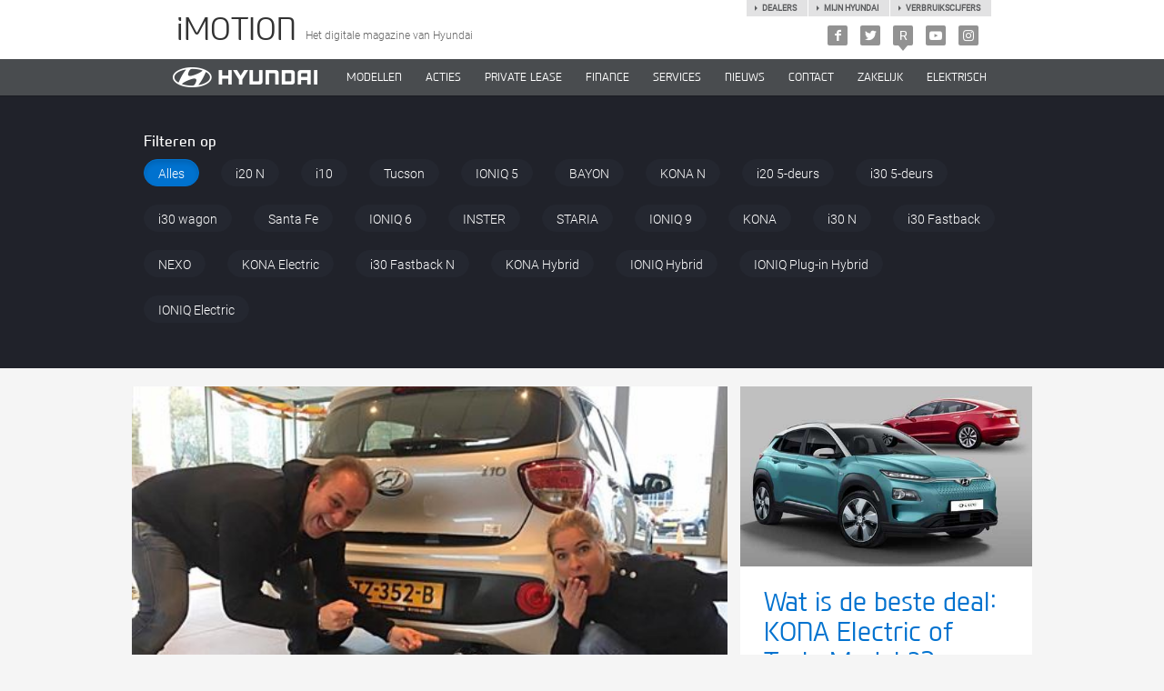

--- FILE ---
content_type: text/html; charset=utf-8
request_url: https://imotion.hyundai.nl/categories/modellen/?page=73
body_size: 6132
content:


<!DOCTYPE html>
<html lang="en-US" itemscope="">
<head>
    <title>iMotion digitaal magazine Hyundai Nederland, modellen</title>
    <link rel="icon" href="/favicon.ico" type="image/x-icon" />
    <link rel="stylesheet" href="/assets/css/v-637495994539742884/style.min.css" media="all" />
    <link rel="canonical" href="https://imotion.hyundai.nl/categories/modellen/" />
        <meta name="theme-color" content="#494c4f" />
    <meta charset="utf-8" />
    <meta http-equiv="X-UA-Compatible" content="IE=edge" />
    <meta name="viewport" content="width=device-width, initial-scale=1.0, maximum-scale=1, user-scalable=no" />
    <meta name="description" content="iMotion is het digitale magazine van Hyundai Nederland. Lees op de blog het laatste Hyundai nieuws, aanbiedingen, tips en acties." />
    <meta name="keywords" content="" />

    <meta property="fb:app_id" content="158275307954755" />
    <meta property="fb:pages" content="113458685332030">
    <meta property="og:type" content="website" />
    <meta property="og:url" content="https://imotion.hyundai.nl/categories/modellen/" />

    <meta name="google-site-verification" content="oGoW3yigSWT4AerqF4EMHsKqxHu8fPRvpScyoOmXbKw" />
    <!-- Google Tag Manager -->
    <script>
        (function (w, d, s, l, i) {
        w[l] = w[l] || []; w[l].push({
            'gtm.start':
                new Date().getTime(), event: 'gtm.js'
        }); var f = d.getElementsByTagName(s)[0],
            j = d.createElement(s), dl = l != 'dataLayer' ? '&l=' + l : ''; j.async = true; j.src =
                'https://www.googletagmanager.com/gtm.js?id=' + i + dl; f.parentNode.insertBefore(j, f);
        })(window, document, 'script', 'dataLayer', 'GTM-N53CS5');</script>
    <!-- End Google Tag Manager -->

    
</head>
<body>
<!-- Google Tag Manager (noscript) -->
<noscript>
    <iframe src="https://www.googletagmanager.com/ns.html?id=GTM-N53CS5"
            height="0" width="0" style="display: none; visibility: hidden"></iframe>
</noscript>
<!-- End Google Tag Manager (noscript) -->


<div class="top-header top-header-large">
    <div class="container">
        <a href="/" class="slogan">
            <h1 class="h1">iMOTION</h1>
            <span class="subtext">Het digitale magazine van Hyundai</span>
        </a>
        <ul class="sociallink">
            <li class="facebook"><a href="http://www.facebook.com/hyundainederland" target="_blank" title="Facebook"><span class="icon icon-facebook"></span></a></li>
                        <li class="twitter"><a href="http://x.com/hyundainl" target="_blank" title="X"><span class="icon icon-twitter"></span></a></li>
                        <li class="realview"><a href="https://www.hyundai.nl/reviews" title="Reviews">R</a></li>
                        <li class="youtube"><a href="http://www.youtube.com/user/hyundainl" target="_blank" title="Youtube"><span class="icon icon-youtube"></span></a></li>
                        <li class="instagram"><a href="https://instagram.com/hyundainederland" target="_blank" title="Instagram"><span class="icon icon-instagram"></span></a></li>
        </ul>
        <ul class="relatedlink">
            <li><a href="https://www.hyundai.nl/verbruikscijfers" title="Verbruikscijfers">Verbruikscijfers</a></li>
            <li><a href="https://www.mijnhyundai.nl" title="Mijn hyundai" target=_blank>Mijn hyundai</a></li>
            <li><a href="https://www.hyundai.nl/dealers" title="Dealers">Dealers</a></li>
        </ul>
    </div>
</div>
<header class="page-header imotion">
    <span class="page-reset"></span>
    <div class="container">
        <span class="icon-menu"></span>
        <a href="/" class="logo">
            <img src="/assets/images/hyundai-logo.png" alt="Hyundai Nederland">
        </a>
        <nav class="nav-container">
            <figure class="logo">
                <img alt="Hyundai Nederland" src="/assets/images/hyundai-logo.png">
            </figure>
            <ul class="nav">
                            <li>
                                <a href="https://www.hyundai.nl/"
                                   target="_blank"                                   rel="nofollow">
                                    MODELLEN
                                </a>
                            </li>
                            <li>
                                <a href="https://www.hyundai.nl/acties"
                                   target="_blank"                                   rel="nofollow">
                                    ACTIES
                                </a>
                            </li>
                            <li>
                                <a href="https://www.hyundai.nl/privatelease"
                                   target="_blank"                                   rel="nofollow">
                                    PRIVATE LEASE
                                </a>
                            </li>
                            <li>
                                <a href="https://www.hyundai.nl/privatelease-finance"
                                   target="_blank"                                   rel="nofollow">
                                    Finance
                                </a>
                            </li>
                            <li>
                                <a href="https://www.hyundai.nl/services"
                                   target="_blank"                                   rel="nofollow">
                                    SERVICES
                                </a>
                            </li>
                            <li>
                                <a href="#"
                                                                      >
                                    NIEUWS
                                </a>
                            </li>
                            <li>
                                <a href="https://www.hyundai.nl/dealer/contact"
                                   target="_blank"                                   rel="nofollow">
                                    CONTACT
                                </a>
                            </li>
                            <li>
                                <a href="https://www.hyundai.nl/zakelijk"
                                   target="_blank"                                   rel="nofollow">
                                    ZAKELIJK
                                </a>
                            </li>
                            <li>
                                <a href="https://www.hyundai.nl/elektrisch-rijden"
                                   target="_blank"                                   rel="nofollow">
                                        Elektrisch
                                </a>
                            </li>
            </ul>
        </nav>
    </div>
</header>
<div class="top-header top-header-small">
    <div class="container">
        <a href="/" class="slogan">
            <h5 class="h1">iMOTION</h5>
            <span class="subtext">Het digitale magazine<br> van Hyundai</span>
        </a>
    </div>
</div>


<div class="main">
<div class="category-filter">
    <div class="container container-small">
        <span class="label">Filteren op</span>
        <div class="tags">

            <a href="https://imotion.hyundai.nl/categories/modellen/" class="btn btn-primary btn-tag active">Alles</a>
                <a href="https://imotion.hyundai.nl/categories/modellen/?filter=10895" class="btn btn-primary btn-tag ">i20 N</a>
                <a href="https://imotion.hyundai.nl/categories/modellen/?filter=1101" class="btn btn-primary btn-tag ">i10</a>
                <a href="https://imotion.hyundai.nl/categories/modellen/?filter=1103" class="btn btn-primary btn-tag ">Tucson</a>
                <a href="https://imotion.hyundai.nl/categories/modellen/?filter=12494" class="btn btn-primary btn-tag ">IONIQ 5</a>
                <a href="https://imotion.hyundai.nl/categories/modellen/?filter=12495" class="btn btn-primary btn-tag ">BAYON</a>
                <a href="https://imotion.hyundai.nl/categories/modellen/?filter=12874" class="btn btn-primary btn-tag ">KONA N</a>
                <a href="https://imotion.hyundai.nl/categories/modellen/?filter=1436" class="btn btn-primary btn-tag ">i20 5-deurs</a>
                <a href="https://imotion.hyundai.nl/categories/modellen/?filter=1437" class="btn btn-primary btn-tag ">i30 5-deurs</a>
                <a href="https://imotion.hyundai.nl/categories/modellen/?filter=1438" class="btn btn-primary btn-tag ">i30 wagon</a>
                <a href="https://imotion.hyundai.nl/categories/modellen/?filter=1443" class="btn btn-primary btn-tag ">Santa Fe</a>
                <a href="https://imotion.hyundai.nl/categories/modellen/?filter=15565" class="btn btn-primary btn-tag ">IONIQ 6</a>
                <a href="https://imotion.hyundai.nl/categories/modellen/?filter=18730" class="btn btn-primary btn-tag ">INSTER</a>
                <a href="https://imotion.hyundai.nl/categories/modellen/?filter=19123" class="btn btn-primary btn-tag ">STARIA</a>
                <a href="https://imotion.hyundai.nl/categories/modellen/?filter=19470" class="btn btn-primary btn-tag ">IONIQ 9</a>
                <a href="https://imotion.hyundai.nl/categories/modellen/?filter=3404" class="btn btn-primary btn-tag ">KONA</a>
                <a href="https://imotion.hyundai.nl/categories/modellen/?filter=3801" class="btn btn-primary btn-tag ">i30 N</a>
                <a href="https://imotion.hyundai.nl/categories/modellen/?filter=3805" class="btn btn-primary btn-tag ">i30 Fastback</a>
                <a href="https://imotion.hyundai.nl/categories/modellen/?filter=5177" class="btn btn-primary btn-tag ">NEXO</a>
                <a href="https://imotion.hyundai.nl/categories/modellen/?filter=5654" class="btn btn-primary btn-tag ">KONA Electric</a>
                <a href="https://imotion.hyundai.nl/categories/modellen/?filter=6481" class="btn btn-primary btn-tag ">i30 Fastback N</a>
                <a href="https://imotion.hyundai.nl/categories/modellen/?filter=8686" class="btn btn-primary btn-tag ">KONA Hybrid</a>
                <a href="https://imotion.hyundai.nl/categories/modellen/?filter=9640" class="btn btn-primary btn-tag ">IONIQ Hybrid</a>
                <a href="https://imotion.hyundai.nl/categories/modellen/?filter=9641" class="btn btn-primary btn-tag ">IONIQ Plug-in Hybrid</a>
                <a href="https://imotion.hyundai.nl/categories/modellen/?filter=9642" class="btn btn-primary btn-tag ">IONIQ Electric</a>
        </div>
    </div>
</div>

    <!-- Category items -->
    <div class="categories">
        <div class="container container-small">
<div class="wrap">
            <div class="categorie-item wide">
                <a href="/frans-bauer-valt-voor-charmes-van-de-nieuwe-hyundai-i10/" class="link">
                    <figure style="background-image:url(https://hyundai-blogs.azureedge.net/media/5662/frans-bauer-hyundai-i10-teaser.jpg);">
                        <img src="https://hyundai-blogs.azureedge.net/media/5662/frans-bauer-hyundai-i10-teaser.jpg" class="hidden" alt="Frans Bauer valt voor charmes van de nieuwe Hyundai i10" />
                    </figure>
                    <article class="article">
                        <h3 class="h3">Frans Bauer valt voor charmes van de nieuwe Hyundai i10</h3>
                        <time class="date" datetime="2018-11-26">26 November 2018</time>
                        <p class="intro">Zelf noemt hij het zijn nieuwe ‘dorpsracer’. Wij houden het liever op de nieuwe, sportieve Hyundai i10. Hoe je hem ook noemen wilt, de nieuwe bolide van zanger Frans Bauer en zijn vrouw Mariska is een plaatje.</p>
                        <div class="article-footer">
                            <span class="btn btn-default">
                                Lees meer
                            </span>
                            <ul class="attachements">
                                <li class="photo">1 Foto's</li>
                            </ul>
                        </div>
                    </article>
                </a>
            </div>
            <div class="categorie-item">
                <a href="/hyundai-kona-electric-versus-tesla-model-3/" class="link">
                    <figure style="background-image:url(https://hyundai-blogs.azureedge.net/media/5648/kona-tesla-teaser.jpg);">
                        <img src="https://hyundai-blogs.azureedge.net/media/5648/kona-tesla-teaser.jpg" class="hidden" alt="Wat is de beste deal: KONA Electric of Tesla Model 3?" />
                    </figure>
                    <article class="article">
                        <h3 class="h3">Wat is de beste deal: KONA Electric of Tesla Model 3?</h3>
                        <time class="date" datetime="2018-11-22">22 November 2018</time>
                        <p class="intro">Eigenlijk doen de KONA Electric en de Tesla Model 3 gewoon nauwelijks voor elkaar onder. En toch bedraagt het prijsverschil tussen de twee testauto’s maar liefst 20.000 euro. Is dat terecht? Check de video.</p>
                        <div class="article-footer">
                            <span class="btn btn-default">
                                Lees meer
                            </span>
                            <ul class="attachements">
                                <li class="photo">1 Foto's</li>
                            </ul>
                        </div>
                    </article>
                </a>
            </div>
            <div class="categorie-item wide">
                <a href="/engie-kiest-voor-de-hyundai-kona-electric/" class="link">
                    <figure style="background-image:url(https://hyundai-blogs.azureedge.net/media/5651/60-kona-electric-voor-engie-teaser.jpg);">
                        <img src="https://hyundai-blogs.azureedge.net/media/5651/60-kona-electric-voor-engie-teaser.jpg" class="hidden" alt="Massaal over op de KONA Electric" />
                    </figure>
                    <article class="article">
                        <h3 class="h3">Massaal over op de KONA Electric</h3>
                        <time class="date" datetime="2018-11-20">20 November 2018</time>
                        <p class="intro">Zestig medewerkers van het energiebedrijf ENGIE mochten hun benzine- of dieselleaseauto inruilen voor een 100 % elektrische Hyundai KONA Electric. Check de video.</p>
                        <div class="article-footer">
                            <span class="btn btn-default">
                                Lees meer
                            </span>
                            <ul class="attachements">
                                <li class="photo">1 Foto's</li>
                            </ul>
                        </div>
                    </article>
                </a>
            </div>
            <div class="categorie-item">
                <a href="/hyundai-kona-electric-wint-met-riante-actieradius-grote-praktijktest/" class="link">
                    <figure style="background-image:url(https://hyundai-blogs.azureedge.net/media/5635/praktijktest-whatcar-teaser.jpg);">
                        <img src="https://hyundai-blogs.azureedge.net/media/5635/praktijktest-whatcar-teaser.jpg" class="hidden" alt="KONA Electric domineert grote praktijktest elektrische auto&#39;s" />
                    </figure>
                    <article class="article">
                        <h3 class="h3">KONA Electric domineert grote praktijktest elektrische auto&#39;s</h3>
                        <time class="date" datetime="2018-11-16">16 November 2018</time>
                        <p class="intro">Het Britse WhatCar? testte onlangs het rijbereik van dertien moderne elektrische auto’s in een grote praktijktest. De Hyundai KONA Electric kwam als grote winnaar uit de bus! </p>
                        <div class="article-footer">
                            <span class="btn btn-default">
                                Lees meer
                            </span>
                            <ul class="attachements">
                                <li class="photo">1 Foto's</li>
                            </ul>
                        </div>
                    </article>
                </a>
            </div>
            <div class="categorie-item wide">
                <a href="/met-de-hyundai-kona-electric-in-de-voetsporen-van-van-gogh/" class="link">
                    <figure style="background-image:url(https://hyundai-blogs.azureedge.net/media/5634/hyundai-van-gogh-teaser.jpg);">
                        <img src="https://hyundai-blogs.azureedge.net/media/5634/hyundai-van-gogh-teaser.jpg" class="hidden" alt="On the Road met Van Gogh" />
                    </figure>
                    <article class="article">
                        <h3 class="h3">On the Road met Van Gogh</h3>
                        <time class="date" datetime="2018-11-13">13 November 2018</time>
                        <p class="intro">Hyundai verpakte al de Hyundai IONIQ Electric en Hybrid in de tinten van twee beroemde meesterwerken van Vincent Van Gogh: Zonnebloemen en Amandelbloesem. De KONA Electric hulden we in de kleuren van Irissen.</p>
                        <div class="article-footer">
                            <span class="btn btn-default">
                                Lees meer
                            </span>
                            <ul class="attachements">
                                <li class="photo">1 Foto's</li>
                            </ul>
                        </div>
                    </article>
                </a>
            </div>
            <div class="categorie-item">
                <a href="/met-de-hyundai-i30-n-naar-tsjechie/" class="link">
                    <figure style="background-image:url(https://hyundai-blogs.azureedge.net/media/5569/roadtrip-tsjechie-teaser.jpg);">
                        <img src="https://hyundai-blogs.azureedge.net/media/5569/roadtrip-tsjechie-teaser.jpg" class="hidden" alt="Op roadtrip? Wat dacht je van Tsjechi&#235;, in een snelle i30 N!" />
                    </figure>
                    <article class="article">
                        <h3 class="h3">Op roadtrip? Wat dacht je van Tsjechi&#235;, in een snelle i30 N!</h3>
                        <time class="date" datetime="2018-11-08">08 November 2018</time>
                        <p class="intro">Behalve een bezoek aan de Hyundai-fabriek in Nošovice zijn er nog meer redenen om Tsjechi&#235; te verkennen. Zoals een spannende rit op het bloedsnelle stratencircuit van Masaryk. Uiteraard in een Hyundai i30 N.</p>
                        <div class="article-footer">
                            <span class="btn btn-default">
                                Lees meer
                            </span>
                            <ul class="attachements">
                                <li class="photo">1 Foto's</li>
                            </ul>
                        </div>
                    </article>
                </a>
            </div>

</div>
<div class="pagination">
    <ul>
            <li class="arrow left"><a href="https://imotion.hyundai.nl/categories/modellen/?page=72"></a></li>

                <li><a href="https://imotion.hyundai.nl/categories/modellen/?page=1">1</a></li>
                <li><a href="https://imotion.hyundai.nl/categories/modellen/?page=2">2</a></li>
                <li><a href="https://imotion.hyundai.nl/categories/modellen/?page=3">3</a></li>
                <li><a href="https://imotion.hyundai.nl/categories/modellen/?page=4">4</a></li>
                <li><a href="https://imotion.hyundai.nl/categories/modellen/?page=5">5</a></li>
                <li><a href="https://imotion.hyundai.nl/categories/modellen/?page=6">6</a></li>
                <li><a href="https://imotion.hyundai.nl/categories/modellen/?page=7">7</a></li>
                <li><a href="https://imotion.hyundai.nl/categories/modellen/?page=8">8</a></li>
                <li><a href="https://imotion.hyundai.nl/categories/modellen/?page=9">9</a></li>
                <li><a href="https://imotion.hyundai.nl/categories/modellen/?page=10">10</a></li>
                <li><a href="https://imotion.hyundai.nl/categories/modellen/?page=11">11</a></li>
                <li><a href="https://imotion.hyundai.nl/categories/modellen/?page=12">12</a></li>
                <li><a href="https://imotion.hyundai.nl/categories/modellen/?page=13">13</a></li>
                <li><a href="https://imotion.hyundai.nl/categories/modellen/?page=14">14</a></li>
                <li><a href="https://imotion.hyundai.nl/categories/modellen/?page=15">15</a></li>
                <li><a href="https://imotion.hyundai.nl/categories/modellen/?page=16">16</a></li>
                <li><a href="https://imotion.hyundai.nl/categories/modellen/?page=17">17</a></li>
                <li><a href="https://imotion.hyundai.nl/categories/modellen/?page=18">18</a></li>
                <li><a href="https://imotion.hyundai.nl/categories/modellen/?page=19">19</a></li>
                <li><a href="https://imotion.hyundai.nl/categories/modellen/?page=20">20</a></li>
                <li><a href="https://imotion.hyundai.nl/categories/modellen/?page=21">21</a></li>
                <li><a href="https://imotion.hyundai.nl/categories/modellen/?page=22">22</a></li>
                <li><a href="https://imotion.hyundai.nl/categories/modellen/?page=23">23</a></li>
                <li><a href="https://imotion.hyundai.nl/categories/modellen/?page=24">24</a></li>
                <li><a href="https://imotion.hyundai.nl/categories/modellen/?page=25">25</a></li>
                <li><a href="https://imotion.hyundai.nl/categories/modellen/?page=26">26</a></li>
                <li><a href="https://imotion.hyundai.nl/categories/modellen/?page=27">27</a></li>
                <li><a href="https://imotion.hyundai.nl/categories/modellen/?page=28">28</a></li>
                <li><a href="https://imotion.hyundai.nl/categories/modellen/?page=29">29</a></li>
                <li><a href="https://imotion.hyundai.nl/categories/modellen/?page=30">30</a></li>
                <li><a href="https://imotion.hyundai.nl/categories/modellen/?page=31">31</a></li>
                <li><a href="https://imotion.hyundai.nl/categories/modellen/?page=32">32</a></li>
                <li><a href="https://imotion.hyundai.nl/categories/modellen/?page=33">33</a></li>
                <li><a href="https://imotion.hyundai.nl/categories/modellen/?page=34">34</a></li>
                <li><a href="https://imotion.hyundai.nl/categories/modellen/?page=35">35</a></li>
                <li><a href="https://imotion.hyundai.nl/categories/modellen/?page=36">36</a></li>
                <li><a href="https://imotion.hyundai.nl/categories/modellen/?page=37">37</a></li>
                <li><a href="https://imotion.hyundai.nl/categories/modellen/?page=38">38</a></li>
                <li><a href="https://imotion.hyundai.nl/categories/modellen/?page=39">39</a></li>
                <li><a href="https://imotion.hyundai.nl/categories/modellen/?page=40">40</a></li>
                <li><a href="https://imotion.hyundai.nl/categories/modellen/?page=41">41</a></li>
                <li><a href="https://imotion.hyundai.nl/categories/modellen/?page=42">42</a></li>
                <li><a href="https://imotion.hyundai.nl/categories/modellen/?page=43">43</a></li>
                <li><a href="https://imotion.hyundai.nl/categories/modellen/?page=44">44</a></li>
                <li><a href="https://imotion.hyundai.nl/categories/modellen/?page=45">45</a></li>
                <li><a href="https://imotion.hyundai.nl/categories/modellen/?page=46">46</a></li>
                <li><a href="https://imotion.hyundai.nl/categories/modellen/?page=47">47</a></li>
                <li><a href="https://imotion.hyundai.nl/categories/modellen/?page=48">48</a></li>
                <li><a href="https://imotion.hyundai.nl/categories/modellen/?page=49">49</a></li>
                <li><a href="https://imotion.hyundai.nl/categories/modellen/?page=50">50</a></li>
                <li><a href="https://imotion.hyundai.nl/categories/modellen/?page=51">51</a></li>
                <li><a href="https://imotion.hyundai.nl/categories/modellen/?page=52">52</a></li>
                <li><a href="https://imotion.hyundai.nl/categories/modellen/?page=53">53</a></li>
                <li><a href="https://imotion.hyundai.nl/categories/modellen/?page=54">54</a></li>
                <li><a href="https://imotion.hyundai.nl/categories/modellen/?page=55">55</a></li>
                <li><a href="https://imotion.hyundai.nl/categories/modellen/?page=56">56</a></li>
                <li><a href="https://imotion.hyundai.nl/categories/modellen/?page=57">57</a></li>
                <li><a href="https://imotion.hyundai.nl/categories/modellen/?page=58">58</a></li>
                <li><a href="https://imotion.hyundai.nl/categories/modellen/?page=59">59</a></li>
                <li><a href="https://imotion.hyundai.nl/categories/modellen/?page=60">60</a></li>
                <li><a href="https://imotion.hyundai.nl/categories/modellen/?page=61">61</a></li>
                <li><a href="https://imotion.hyundai.nl/categories/modellen/?page=62">62</a></li>
                <li><a href="https://imotion.hyundai.nl/categories/modellen/?page=63">63</a></li>
                <li><a href="https://imotion.hyundai.nl/categories/modellen/?page=64">64</a></li>
                <li><a href="https://imotion.hyundai.nl/categories/modellen/?page=65">65</a></li>
                <li><a href="https://imotion.hyundai.nl/categories/modellen/?page=66">66</a></li>
                <li><a href="https://imotion.hyundai.nl/categories/modellen/?page=67">67</a></li>
                <li><a href="https://imotion.hyundai.nl/categories/modellen/?page=68">68</a></li>
                <li><a href="https://imotion.hyundai.nl/categories/modellen/?page=69">69</a></li>
                <li><a href="https://imotion.hyundai.nl/categories/modellen/?page=70">70</a></li>
                <li><a href="https://imotion.hyundai.nl/categories/modellen/?page=71">71</a></li>
                <li><a href="https://imotion.hyundai.nl/categories/modellen/?page=72">72</a></li>
                <li class="currentpage"><a href="https://imotion.hyundai.nl/categories/modellen/?page=73">73</a></li>
                <li><a href="https://imotion.hyundai.nl/categories/modellen/?page=74">74</a></li>
                <li><a href="https://imotion.hyundai.nl/categories/modellen/?page=75">75</a></li>
                <li><a href="https://imotion.hyundai.nl/categories/modellen/?page=76">76</a></li>
                <li><a href="https://imotion.hyundai.nl/categories/modellen/?page=77">77</a></li>
                <li><a href="https://imotion.hyundai.nl/categories/modellen/?page=78">78</a></li>
                <li><a href="https://imotion.hyundai.nl/categories/modellen/?page=79">79</a></li>
                <li><a href="https://imotion.hyundai.nl/categories/modellen/?page=80">80</a></li>
                <li><a href="https://imotion.hyundai.nl/categories/modellen/?page=81">81</a></li>
                <li><a href="https://imotion.hyundai.nl/categories/modellen/?page=82">82</a></li>
                <li><a href="https://imotion.hyundai.nl/categories/modellen/?page=83">83</a></li>
                <li><a href="https://imotion.hyundai.nl/categories/modellen/?page=84">84</a></li>
                <li><a href="https://imotion.hyundai.nl/categories/modellen/?page=85">85</a></li>
                <li><a href="https://imotion.hyundai.nl/categories/modellen/?page=86">86</a></li>
                <li><a href="https://imotion.hyundai.nl/categories/modellen/?page=87">87</a></li>
                <li><a href="https://imotion.hyundai.nl/categories/modellen/?page=88">88</a></li>
                <li><a href="https://imotion.hyundai.nl/categories/modellen/?page=89">89</a></li>
                <li><a href="https://imotion.hyundai.nl/categories/modellen/?page=90">90</a></li>
                <li><a href="https://imotion.hyundai.nl/categories/modellen/?page=91">91</a></li>
                <li><a href="https://imotion.hyundai.nl/categories/modellen/?page=92">92</a></li>
                <li><a href="https://imotion.hyundai.nl/categories/modellen/?page=93">93</a></li>
                <li><a href="https://imotion.hyundai.nl/categories/modellen/?page=94">94</a></li>
                <li><a href="https://imotion.hyundai.nl/categories/modellen/?page=95">95</a></li>
                <li><a href="https://imotion.hyundai.nl/categories/modellen/?page=96">96</a></li>
                <li><a href="https://imotion.hyundai.nl/categories/modellen/?page=97">97</a></li>
                <li><a href="https://imotion.hyundai.nl/categories/modellen/?page=98">98</a></li>
                <li><a href="https://imotion.hyundai.nl/categories/modellen/?page=99">99</a></li>
                <li><a href="https://imotion.hyundai.nl/categories/modellen/?page=100">100</a></li>
                <li><a href="https://imotion.hyundai.nl/categories/modellen/?page=101">101</a></li>
                <li><a href="https://imotion.hyundai.nl/categories/modellen/?page=102">102</a></li>
                <li><a href="https://imotion.hyundai.nl/categories/modellen/?page=103">103</a></li>
                <li><a href="https://imotion.hyundai.nl/categories/modellen/?page=104">104</a></li>
                <li><a href="https://imotion.hyundai.nl/categories/modellen/?page=105">105</a></li>
                <li><a href="https://imotion.hyundai.nl/categories/modellen/?page=106">106</a></li>
                <li><a href="https://imotion.hyundai.nl/categories/modellen/?page=107">107</a></li>
                <li><a href="https://imotion.hyundai.nl/categories/modellen/?page=108">108</a></li>
                <li><a href="https://imotion.hyundai.nl/categories/modellen/?page=109">109</a></li>
                <li><a href="https://imotion.hyundai.nl/categories/modellen/?page=110">110</a></li>
                <li><a href="https://imotion.hyundai.nl/categories/modellen/?page=111">111</a></li>
                <li><a href="https://imotion.hyundai.nl/categories/modellen/?page=112">112</a></li>
                <li><a href="https://imotion.hyundai.nl/categories/modellen/?page=113">113</a></li>
                <li><a href="https://imotion.hyundai.nl/categories/modellen/?page=114">114</a></li>

            <li class="arrow right"><a href="https://imotion.hyundai.nl/categories/modellen/?page=74"></a></li>

    </ul>
</div>
        </div>
    </div>


</div>
<footer class="page-footer">
    <div class="container container-small">
<div class="col">
    <h4 class="h4">Follow us</h4>
    <ul class="list-social">
            <li class="logo-instagram">
                <a href="https://instagram.com/hyundainederland" class="item" title="Instagram">
                    <div class="icon-logo">
                        <span class="icon icon-instagram"></span>
                    </div>
                    <span class="title">Instagram</span>
                </a>
            </li>
                    <li class="logo-twitter">
                <a href="http://x.com/hyundainl" class="item" title="X">
                    <div class="icon-logo">
                        <span class="icon icon-twitter"></span>
                    </div>
                    <span class="title">X</span>
                </a>
            </li>
                    <li class="logo-youtube">
                <a href="http://www.youtube.com/user/hyundainl" class="item" title="Youtube">
                    <div class="icon-logo">
                        <span class="icon icon-youtube"></span>
                    </div>
                    <span class="title">Youtube</span>
                </a>
            </li>
                    <li class="logo-facebook">
                <a href="http://www.facebook.com/hyundainederland" class="item" title="Facebook">
                    <div class="icon-logo">
                        <span class="icon icon-facebook"></span>
                    </div>
                    <span class="title">Facebook</span>
                </a>
            </li>
    </ul>
</div>
<div class="col">
    <h4 class="h4">Handige links</h4>
		<ul class="list-unstyled">
				<li>
						<a href="https://beeldbank.hyundai.nl/" target="_blank">Beeldbank</a>
				</li>
		</ul>
    <ul class="list-sponsors">
        <li><img src="/assets/gfx/sponsors/world-rally.png" alt="" /></li>
    </ul>
</div>    </div>
</footer>
		
<script src="/assets/js/v-637495988725093726/vendors.js"></script>
<script src="/assets/js/v-637495988704201774/scripts.js"></script>

<script>
    $(function() {
     var urlParams = new URLSearchParams(window.location.search);
    if (urlParams.has("filter")) {
        var filterID = urlParams.get("filter");
        var filterButton = document.querySelectorAll("[data-filter-id='" + filterID + "']");
        filterButton[0].click();
    }
});  
</script>
	<style>
	/* maurice fix for twitter icon */
		footer.page-footer .icon-twitter::before {
			content: '';
			width: 48px;
			height: 48px;
			background: transparent url(https://imotion.hyundai.nl/media/16485//twitter-x-xxl.png) no-repeat 50% 58%;
			background-size: auto;
			background-size: 16px;
		}
		.vcard .social .icon-twitter::before {
     		 content: '';
			width: 16px;
			height: 18px;
			background: transparent url(https://imotion.hyundai.nl/media/16487/x-icon.png) no-repeat 50% 58%;
			background-size: auto;
			background-size: 16px;
		}
	</style>
</body>
</html>

--- FILE ---
content_type: application/x-javascript
request_url: https://imotion.hyundai.nl/assets/js/v-637495988704201774/scripts.js
body_size: 5036
content:
!function(t){"use strict";var e=(t("#widget2"),function(t){this.parent=t,this.player=null});e.prototype.init=function(t){var e=document.createElement("script");e.src="https://www.youtube.com/iframe_api";var o=document.getElementsByTagName("script")[0];o.parentNode.insertBefore(e,o)},e.prototype.render=function(t,e){var o=this,i={};this.iframe=t.options.elem,this.player=new YT.Player(t.options.elem,{height:"390",width:"640",videoId:t.options.videoId,playerVars:{autoplay:t.options.autoplay?1:0,controls:(t.options.customControls,1),modestbranding:t.options.customControls?1:0,playlist:this.parent.options.videoId},events:{onReady:e}}),i[YT.PlayerState.UNSTARTED]=o.parent.PlayerState.UNSTARTED,i[YT.PlayerState.ENDED]=o.parent.PlayerState.ENDED,i[YT.PlayerState.PLAYING]=o.parent.PlayerState.PLAYING,i[YT.PlayerState.PAUSED]=o.parent.PlayerState.PAUSED,i[YT.PlayerState.BUFFERING]=o.parent.PlayerState.BUFFERING,i[YT.PlayerState.CUED]=o.parent.PlayerState.CUED,o.parent.stateChange(i[YT.PlayerState.PAUSED]),this.player.addEventListener("onStateChange",function(t){o.parent.stateChange(i[t.data])})},e.prototype.getStillUrl=function(){return"https://img.youtube.com/vi/"+this.parent.options.videoId+"/maxresdefault.jpg"},e.prototype.play=function(){this.player.playVideo()},e.prototype.pause=function(){this.player.pauseVideo()},e.prototype.stop=function(){this.player.stopVideo()},e.prototype.isPaused=function(){var t=this.player.getPlayerState();return t===YT.PlayerState.ENDED||t===YT.PlayerState.PAUSED||t===YT.PlayerState.CUED},e.prototype.isMuted=function(){return this.player.isMuted()},e.prototype.mute=function(){this.player.mute()},e.prototype.unMute=function(){this.player.unMute()},e.prototype.fullScreen=function(){this.player.playVideo();var e=t("#widget2")[0],o=e.requestFullScreen||e.mozRequestFullScreen||e.webkitRequestFullScreen||e.msRequestFullscreen;o&&o.bind(e)()},window.YoutubePlayer||(window.YoutubePlayer=e)}(jQuery),function(t){"use strict";var e=function(t,e){this.options=e,this.$root=t,this.bindUIActions(),this.init()};e.DEFAULTS={},e.prototype.fillVisualValue=function(){var e=this.$root.parent().children("span"),o=t("option:selected",this.$root).text();e.html(o)},e.prototype.bindUIActions=function(){this.$root.on("change",t.proxy(this.fillVisualValue,this))},e.prototype.init=function(){this.fillVisualValue()},t.fn.customSelect=function(o){return this.each(function(){var i=t(this),s=t.extend({},e.DEFAULTS,o);return new e(i,s)})}}(jQuery),function(t){"use strict";function e(){setTimeout(function(){bLazy.revalidate()},0)}var o=function(e,o){this.options=o,this.$root=e,this.$window=t(window),this.activeSize=null,this.items=null,this.tpl=t(this.options.tplId).html(),this.page=1,this.filterId=0,this.subFilterId=0,this.bindUIActions(),this.loadData(!0)};o.DEFAULTS={tplId:"#latestItemTpl",loadMoreBtn:".load-more",pageSize:9},o.prototype.generateHTML=function(t){for(var e=null,o="",i=0;i<t.length;i++)e=Handlebars.compile(this.tpl),o+=e(t[i]);return o},o.prototype.noArticlesHTML=function(){var e="";return e+=t("#noArticles").html()},o.prototype.parseHTML=function(o,i){var s=t(".wrap",this.$root);i?s.fadeOut(200,function(){s.empty(),s.append(o),s.fadeIn(200,function(){e()})}):(s.append(o),e())},o.prototype.applyFilter=function(e,o){var i=t(e.currentTarget),s=i.data("filterId"),n=i.data("subFilterId"),r=i.data("subFilter");return s&&s>0?(o.filterId===s?(o.filterId=0,o.subFilterId=0,t("a",o.$root).removeClass("active"),t("ul.tag-list",o.$root).not(".large").slideUp()):(o.filterId=s,o.subFilterId=0,t("a",o.$root).removeClass("active"),i.addClass("active"),t("ul.tag-list",o.$root).not(".large").slideUp(),t('[data-sub-filter-block="'+r+'"]').slideToggle(200)),!0):!!(n&&n>0)&&(o.subFilterId===n?(o.subFilterId=0,i.removeClass("active")):(o.subFilterId=n,t("a.btn-small",o.$root).removeClass("active"),i.addClass("active")),!0)},o.prototype.bindUIActions=function(){var e=this;t(this.options.loadMoreBtn,this.$root).on("click",function(t){e.loadData(!1)}),t("a",this.$root).on("click",function(t){e.applyFilter(t,e)&&(t.preventDefault(),e.loadData(!0))})},o.prototype.loadData=function(e){var o=this;t(o.options.loadMoreBtn,o.$root).addClass("btn-loading"),e&&(this.page=1);var i={articleRepositoryId:this.options.articleRepositoryId,page:this.page,pageSize:this.options.pageSize,filterId:this.filterId,subFilterId:this.subFilterId};t.get("/Umbraco/Api/LatestItemsApi/GetLatestItems?"+t.param(i),function(i){if(i.Articles&&0===i.Articles.length){if(1===o.page){var s=o.noArticlesHTML();t(".wrap",o.$root).empty(),o.parseHTML(s,e)}t(o.options.loadMoreBtn,o.$root).hide()}else{var s=o.generateHTML(i.Articles);o.parseHTML(s,e),i.MoreItems?(t(o.options.loadMoreBtn,o.$root).show(),t(o.options.loadMoreBtn,o.$root).removeClass("btn-loading")):t(o.options.loadMoreBtn,o.$root).hide(),o.page++}})},t.fn.latestItems=function(e){return this.each(function(){var i=t(this),s=t.extend({},o.DEFAULTS,e);return new o(i,s)})}}(jQuery),function(t){"use strict";var e=function(e,o){this.options=o,this.$root=e,this.$window=t(window),this.share={url:window.location.href,title:document.title.replace("|","-"),imgSrc:e.parent().find("img")[0].src},this.bindUIActions(),this.init()};e.DEFAULTS={trigger:".icon-export",template:"#mediaShareTpl",shareContainer:".share-wrap",activeClass:"share-active"},e.prototype.bindUIActions=function(){var t=this;this.$root.on("click",this.options.trigger,function(){t.toggleShare()})},e.prototype.getShareInfo=function(){return[{title:"Twitter",icon:"twitter",url:"https://twitter.com/intent/tweet?text="+this.share.title+" "+this.share.imgSrc,target:"_blank"},{title:"Facebook",icon:"facebook",url:"http://www.facebook.com/sharer/sharer.php?u="+this.share.imgSrc,target:"_blank"},{title:"LinkedIn",icon:"linkedin",url:"https://www.linkedin.com/shareArticle?mini=true&url="+this.share.imgSrc+"&title="+this.share.title,target:"_blank"},{title:"E-mail",icon:"mail-alt",url:"mailto:?subject="+this.share.title+"&body="+this.share.imgSrc},{title:"Whatsapp",icon:"whatsapp",url:"whatsapp://send?text="+this.share.title+" "+this.share.imgSrc}]},e.prototype.toggleShare=function(){this.$root.parent().toggleClass(this.options.activeClass)},e.prototype.init=function(){var e=Handlebars.compile(t(this.options.template).html()),o=this.getShareInfo();this.$root.parent().find(this.options.shareContainer).append(e(o))},t.fn.shareMedia=function(o){return this.each(function(){var i=t(this),s=t.extend({},e.DEFAULTS,o);return new e(i,s)})}}(jQuery),function(t){"use strict";var e=function(e,o){this.options=o,this.$root=e,this.$window=t(window),this.tpl=t(this.options.tplId).html(),this.page=1,this.bindUIActions(),this.loadData()};e.DEFAULTS={tplId:"#storyItemTpl",loadMoreBtn:".load-more",pageSize:6},e.prototype.generateHTML=function(t){for(var e=null,o="",i=0;i<t.length;i++)e=Handlebars.compile(this.tpl),o+=e(t[i]);return o},e.prototype.parseHTML=function(e){var o=t(".wrap",this.$root);o.append(e).fadeIn(200,function(){setTimeout(function(){bLazy.revalidate()},0)})},e.prototype.bindUIActions=function(){var e=this;t(this.options.loadMoreBtn,this.$root).on("click",function(t){e.loadData()})},e.prototype.loadData=function(){var e=this;t(e.options.loadMoreBtn,e.$root).addClass("btn-loading");var o={articleRepositoryId:this.options.articleRepositoryId,page:this.page,pageSize:this.options.pageSize};t.get("/Umbraco/Api/StoryItemsApi/GetStoryItems?"+t.param(o),function(o){if(o.Articles&&0===o.Articles.length)e.$root.hide();else{var i=e.generateHTML(o.Articles);e.parseHTML(i),o.MoreItems?(t(e.options.loadMoreBtn,e.$root).show(),t(e.options.loadMoreBtn,e.$root).removeClass("btn-loading")):t(e.options.loadMoreBtn,e.$root).hide(),e.page++}})},t.fn.storyItems=function(o){return this.each(function(){var i=t(this),s=t.extend({},e.DEFAULTS,o);return new e(i,s)})}}(jQuery),function(t){"use strict";var e=function(e,o){this.options=o,this.$root=e,this.$window=t(window),this.bindUIActions()};e.DEFAULTS={modal:"#subscribeForm",fieldsToCopy:"Email"},e.prototype.copyValues=function(){var e=this;t('[name="'+this.options.fieldsToCopy+'"]',this.$root).each(function(){var o=t(this).val(),i=t(this).attr("name");t('[name="'+i+'"]',e.options.modal).val(o)})},e.prototype.openModal=function(e){e.preventDefault(),this.copyValues(),t(this.options.modal).modal()},e.prototype.bindUIActions=function(){this.$root.on("submit",t.proxy(this.openModal,this))},t.fn.subscribeForm=function(o){return this.each(function(){var i=t(this),s=t.extend({},e.DEFAULTS,o);return new e(i,s)})}}(jQuery),function(t){"use strict";var e=function(e,o){this.options=o,this.$root=e,this.$window=t(window),this.activeSize=null,this.tweets=null,this.smallTweetTpl=t(this.options.smallTweetTpl).html(),this.largeTweetTpl=t(this.options.largeTweetTpl).html(),this.bindUIActions(),this.init()};e.DEFAULTS={dataPath:"/data/twitter.json",smallTweetTpl:"#tweetSmallTpl",largeTweetTpl:"#tweetLargeTpl",slider:{cellSelector:".item",cellAlign:"left",pageDots:!1}},e.prototype.getItems=function(){var e=t.Deferred(),o=this,i={homePageId:this.options.homePageId};return this.tweets?e.resolve(o.tweets):(this.$root.addClass("is-loading"),t.get("/Umbraco/Api/SocialMediaApi/GetTwitterFeed?"+t.param(i),function(t){o.tweets=t,o.$root.removeClass("is-loading"),e.resolve(o.tweets)})),e.promise()},e.prototype.generateHTML=function(t){for(var e=null,o="",i=0;i<t.length;i++)e=Handlebars.compile(t[i].image?this.largeTweetTpl:this.smallTweetTpl),o+='<div class="item">'+e(t[i])+"</div>";return o},e.prototype.generateLargeHTML=function(t){for(var e=_.filter(t,function(t){return!t.image}),o=_.filter(t,function(t){return t.image}),i=Handlebars.compile(this.smallTweetTpl),s=Handlebars.compile(this.largeTweetTpl),n="",r=[],a="",l=0,p=0;p<e.length;p++)0===l&&(a+='<div class="item">'),a+=i(e[p]),l++,2!=l&&p!==e.length-1||(a+="</div>",r.push(a),a="",l=0);for(var p=0;p<o.length;p++)if(n+='<div class="item">'+s(o[p])+"</div>",r.length&&(n+=r[0],r.splice(0,1)),p===o.length-1&&r.length)for(var p=0;p<r.length;p++)n+=r[p];return n},e.prototype.parseHTML=function(t){this.$root.html(t)},e.prototype.initSlider=function(){this.tweets&&this.tweets.length>0?(t(".twitter-stream").show(),this.$root.flickity(this.options.slider)):t(".twitter-stream").hide()},e.prototype.bindUIActions=function(){var t=this;t.$window.on("resize",_.debounce(_.bind(t.init,t),150))},e.prototype.init=function(){window.innerWidth<700&&"small"!==this.activeSize?(this.activeSize="small",this.$root.data("flickity")&&this.$root.flickity("destroy"),this.getItems().then(_.bind(this.generateHTML,this)).then(_.bind(this.parseHTML,this)).then(_.bind(this.initSlider,this))):window.innerWidth>=700&&"large"!==this.activeSize&&(this.activeSize="large",this.$root.data("flickity")&&this.$root.flickity("destroy"),this.getItems().then(_.bind(this.generateLargeHTML,this)).then(_.bind(this.parseHTML,this)).then(_.bind(this.initSlider,this)))},t.fn.twitterSlider=function(o){return this.each(function(){var i=t(this),s=t.extend({},e.DEFAULTS,o);return new e(i,s)})}}(jQuery),function(t){"use strict";var e=function(e,o){this.options=o,this.$root=e,this.player=null,this.playerHtml=null,this.isMuted=!1,this.hideTimer=null,this.isMobile=/(iPad|iPhone|iPod|Android)/g.test(navigator.userAgent),this.options.videoId=this.$root.data("video"),this.options.platform=this.$root.data("video-platform"),this.options.autoplay=void 0!==this.$root.data("video-autoplay")&&!this.isMobile,this.options.customControls=void 0!==this.$root.data("video-custom-controls")&&!this.isMobile,this.options.elem=t(this.options.selectors.player,this.$root)[0],this.options.hasStill=this.$root.siblings("img").length,this.options.events={onReady:this.onPlayerReady},this.init(),this.bindUIActions()};e.DEFAULTS={selectors:{player:"[data-video-player]",play:"[data-video-play]",togglePlay:"[data-video-toggle-play]",toggleMute:"[data-video-toggle-mute]",fullScreen:"[data-video-fullscreen]"},hideAfter:0},e.prototype.PlayerState={UNSTARTED:-1,ENDED:0,PLAYING:1,PAUSED:2,BUFFERING:3,CUED:5},e.prototype.init=function(){var t=this;switch(this.options.platform.toLowerCase()){case"youtube":this.player=new YoutubePlayer(this)}if(this.options.autoplay&&t.player.render(t,function(){t.player.mute(),t.onReady(),t.show(),t.isMuted=!0,t.muteChange()}),this.options.customControls&&(this.hideTimer=setTimeout(function(){t.$root.addClass("hide-controls")},t.options.hideAfter)),!this.options.hasStill){var e=t.player.getStillUrl();this.$root.parent().before('<img src="'+e+'" alt="" />')}this.isMobile&&t.$root.addClass("mobile-controls")},e.prototype.onReady=function(){this.$root.addClass("initialized")},e.prototype.bindUIActions=function(){var e=this;t(this.options.selectors.play,this.$root).on("click",function(){e.options.customControls||e.$root.addClass("hide-controls"),e.player.render(e,function(){e.onReady(),e.show(),e.player.play()})}),t(this.options.selectors.togglePlay,this.$root).on("click",function(){return e.player.isPaused()?e.player.play():e.player.pause()}),t(this.options.selectors.toggleMute,this.$root).on("click",function(){e.isMuted?(e.player.unMute(),e.isMuted=!1,e.muteChange()):(e.player.mute(),e.isMuted=!0,e.muteChange())}),t(this.options.selectors.fullScreen,this.$root).on("click",function(){return e.player.fullScreen()}),this.options.customControls&&(this.$root.on("mouseover",function(){clearTimeout(e.hideTimer),e.$root.removeClass("hide-controls")}),this.$root.on("mouseleave",function(){e.hideTimer=setTimeout(function(){e.$root.addClass("hide-controls")},0)}))},e.prototype.show=function(){this.$root.addClass("show-player")},e.prototype.stateChange=function(t){t===this.PlayerState.PAUSED&&this.$root.removeClass("playing").addClass("paused"),t===this.PlayerState.PLAYING&&this.$root.removeClass("paused").addClass("playing")},e.prototype.muteChange=function(){this.isMuted?this.$root.removeClass("muted").addClass("unmuted"):this.$root.removeClass("unmuted").addClass("muted")},t.fn.videoPlayer=function(o){return this.each(function(){var i=t(this),s=t.extend({},e.DEFAULTS,o);return new e(i,s)})}}(jQuery),function(t){"use strict";function e(){t("[data-video]").videoPlayer()}if(Modernizr.touchevents&&t(".dropdown").on("click",function(){t(".dropdown-menu",this).toggleClass("active")}),window.bLazy=new Blazy({success:function(t){console.log("Loaded image",t)}}),t(".icon-menu, .page-reset").on("click",function(){t("body").toggleClass("menu-open")}),t(".page-header-social").length){var o=0;t(window).on("scroll",_.debounce(function(){var e=t(this).scrollTop();e<0||(e>o?t("body").removeClass("scroll-up").addClass("scroll-down"):t("body").removeClass("scroll-down").addClass("scroll-up"),o=e)},10))}t(".category-filter .label").on("click",function(){t(".category-filter").toggleClass("show-tags")}),t(".mobile-filter .label").on("click",function(){t(".mobile-filter").toggleClass("show-tags")}),t(".dropdown .dropdown-toggle").on("click",function(){t(this).closest(".dropdown").toggleClass("open")});var i=new YoutubePlayer;i.init(),t(function(){setTimeout(function(){window.bLazy.revalidate()},250)}),window.onYouTubeIframeAPIReady||(window.onYouTubeIframeAPIReady=e)}(jQuery);